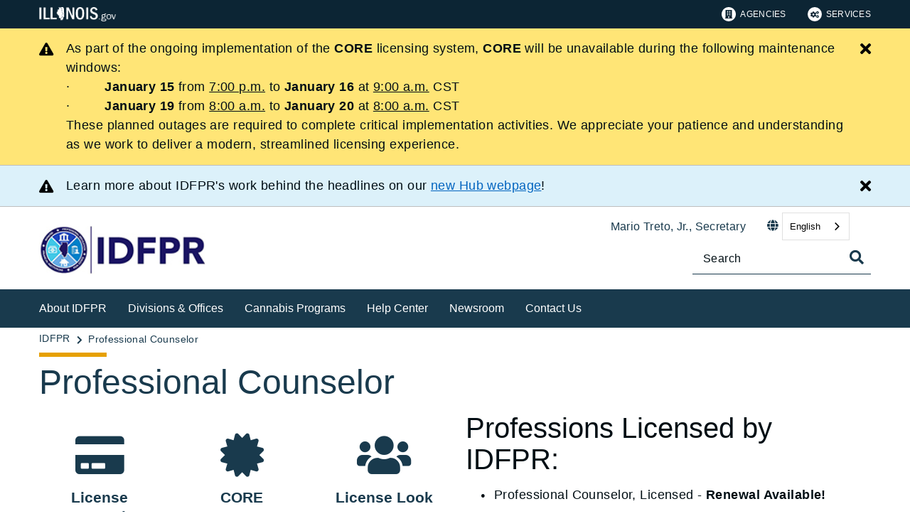

--- FILE ---
content_type: text/html;charset=utf-8
request_url: https://idfpr.illinois.gov/profs/profcounselor.html
body_size: 13393
content:

<!DOCTYPE HTML>
<html lang="en">
    <head>
   <meta charset="UTF-8"/>

<meta name="description" content="Renewal Available!"/>
<meta name="template" content="Full Width/ Open Page"/>
<meta name="viewport" content="width=device-width, initial-scale=1"/>
<meta http-equiv="Last-Modified" content="07-01-2026 02:21:08"/>

<meta http-equiv="X-UA-Compatible" content="ie=edge"/>

<!-- The Twitter meta tags-->
<meta name="twitter:card" content="summary"/>
<meta name="twitter:url" content="https://idfpr.illinois.gov/profs/profcounselor.html"/>
<meta name="twitter:title" content="Professional Counselor"/>
<meta name="twitter:description" content="Renewal Available!"/>
<!-- The Open Graph meta tags -->
<meta property="og:url" content="https://idfpr.illinois.gov/profs/profcounselor.html"/>
<meta property="og:type" content="agency-full-width-open-page"/>
<meta property="og:title" content="Professional Counselor"/>
<meta property="og:description" content="Renewal Available!"/>

<meta property="og:locale" content="en"/>

   <title>IDFPR | Professional Counselor</title>
   <link rel="canonical" href="https://idfpr.illinois.gov/profs/profcounselor.html"/>
   <!--Preconnect and DNS-Prefetch to improve page load time. -->
<link rel="preconnect" href="//dpm.demdex.net"/>
<link rel="preconnect" href="//fast.stateofil.demdex.net"/>
<link rel="preconnect" href="//stateofil.demdex.net"/>
<link rel="preconnect" href="//stateofil.tt.omtrdc.net"/>
<link rel="preconnect" href="//smetrics.il.gov.sc.omtrdc.net"/>
<link rel="preconnect" href="//metrics.il.gov.sc.omtrdc.net"/>
<!--/Preconnect and DNS-Prefetch-->
   

   
	<script>
	var mode =  true;
	var servername = "";
	const headers = {};
    var name = htmlDecode("null:IDFPR | Professional Counselor");
    var pageName = htmlDecode("IDFPR | Professional Counselor");
    var siteSection1 = htmlDecode("Illinois Department of Financial &amp; Professional Regulation");
    var siteSection2 = htmlDecode("Profs");
    var siteSection3 = htmlDecode("");
    var siteSection4 = htmlDecode("");
	window.adobeDataLayer = window.adobeDataLayer || [];
	xmlhttp = new XMLHttpRequest();
	xmlhttp.open("HEAD", document.URL, true);
	xmlhttp.onreadystatechange = function() {
		if (xmlhttp.readyState == 4) {
			xmlhttp.getAllResponseHeaders().trim().split(/[\r\n]+/).map(value => value.split(/: /)).forEach(keyValue => {
			headers[keyValue[0].trim()] = keyValue[1].trim();
			});
		if (headers.hasOwnProperty("x-dispatcher")) {
			servername=headers["x-dispatcher"];
			window.adobeDataLayer.push({
				"event": "Page Loaded",
				"xdm": {
					"web": {
						"webPageDetails": {
							"server": servername
                            }
                        }
                    }
                });
			}    
		}
	}    
	xmlhttp.send();
	window.adobeDataLayer.push({
		"event": "Page Loaded",
		"xdm": {
			"web": {
				"webPageDetails": {
					"siteSection": "idfpr", //home is for the root directory
					"language": "en",
					"name": name, //name is [directory level 1]:[page title]
					"pageType": "agency-full-width-open-page", //the template name or id
					"server": servername,
					"pageName": pageName,
					"ErrorPage": "", // incase of 404 error page only
					"publishDate": "01/07/2026",
					"originalPublishDate": "01/07/2026",
					"errorCode": "",
					"contentType":"general",
					"errorType": "",
				},
				"category": {
					"siteSection1": siteSection1,
					"siteSection2": siteSection2,
					"siteSection3": siteSection3,
					"siteSection4": siteSection4

				},
				"aem": {
					"environment": "prod",
					"authorVsPublish": "publish",
					"version": "6.5.21.0",
					"buildDate": "2025-10-22T17:56:48Z",
					"authorId": "anonymous",
					"previewMode": mode

				}
			}
		}
	});
	
	// Function to decode the encoded html String
	function htmlDecode(input) {
	    if (input) {
	        var doc = new DOMParser().parseFromString(input, "text/html");
	        return doc.documentElement.textContent;
	    } else {
	        return "";
	    }
	}

	</script>
   <script>
      //(function(g,b,d,f){(function(a,c,d){if(a){var e=b.createElement("style");e.id=c;e.innerHTML=d;a.appendChild(e)}})(b.getElementsByTagName("head")[0],"at-body-style",d);setTimeout(function(){var a=b.getElementsByTagName("head")[0];if(a){var c=b.getElementById("at-body-style");c&&a.removeChild(c)}},f)})(window,document,"body {opacity: 0 !important}",3E3);
   </script>

	
	   
	



	   


	   


	   


	   
	    <script src="//assets.adobedtm.com/c318d2739692/7710421a8ac1/launch-eae2ed0f1b30.min.js" async></script>
	   


   

    
    
<link rel="stylesheet" href="/etc.clientlibs/soi/components/content/v1/column-control/clientlibs.min.2ab879f828ba72e740aa98f5e369863a.css" type="text/css">
<link rel="stylesheet" href="/etc.clientlibs/soi/clientlibs/clientlib-base.min.c3650e3f6e621da09287c84cdbb73bc4.css" type="text/css">
<link rel="stylesheet" href="/etc.clientlibs/soi/clientlibs/clientlib-site.min.2451f6d09bef140b983959475731d579.css" type="text/css">



    
        
    
<link rel="stylesheet" href="/etc.clientlibs/soi/clientlibs/clientlib-theme-2.min.380d82b8631777dd2edfc2d4652781c2.css" type="text/css">



    
    
    <!--
    THIS IS WHERE CUSTOM CODE GOES, BASED ON AGENCY PATH
    -->
    <!-- custom stylesheet linked -->
    <!-- Custom Agency Path: This containing page to agency page to dam address-->
    
        <link rel="stylesheet" href="/content/dam/soi/en/web/idfpr/resources/css/custom.css" type="text/css"/>
    
    <!-- custom stylesheet included -->   


   
    
    

    

    
    
    

   
   <link rel="shortcut icon" href="/content/dam/soi/en/web/idfpr/images/favicon.ico"/>
</head>
    <body class="open-page page basicpage" id="open-page-9ffd747a45" data-cmp-data-layer-enabled>
        <script>
          window.adobeDataLayer = window.adobeDataLayer || [];
          adobeDataLayer.push({
              page: JSON.parse("{\x22open\u002Dpage\u002D9ffd747a45\x22:{\x22@type\x22:\x22soi\/components\/structure\/open\u002Dpage\x22,\x22repo:modifyDate\x22:\x222026\u002D01\u002D07T20:21:20Z\x22,\x22dc:title\x22:\x22IDFPR | Professional Counselor\x22,\x22dc:description\x22:\x22Renewal Available!\x22,\x22xdm:template\x22:\x22\/conf\/soi\/settings\/wcm\/templates\/agency\u002Dfull\u002Dwidth\u002Dopen\u002Dpage\x22,\x22xdm:language\x22:\x22en\x22,\x22xdm:tags\x22:[],\x22repo:path\x22:\x22\/content\/soi\/idfpr\/en\/profs\/profcounselor.html\x22}}"),
              event:'cmp:show',
              eventInfo: {
                  path: 'page.open\u002Dpage\u002D9ffd747a45'
              }
          });
        </script>
        
        
            

  <div class="cmp-page__skiptomaincontent">
 <a class="cmp-page__skiptomaincontent-link" href="#main">Skip to main content</a>
</div>

    




            



            <main class="soi-base">
   <div class="soi-container">
      <div class="template__placeholder template__placeholder--content">
         


<div class="aem-Grid aem-Grid--12 aem-Grid--default--12 ">
    
    <div class="experiencefragment container--full-width aem-GridColumn aem-GridColumn--default--12">
<div id="experiencefragment-9fe6bb2c04" class="cmp-experiencefragment cmp-experiencefragment--global-header">


    
   <div class="cmp-container " style="height: auto;">
      <div class="cmp-container__mobile " style="height: auto;">
         


<div class="aem-Grid aem-Grid--12 aem-Grid--default--12 ">
    
    <div class="global-header aem-GridColumn--default--none aem-GridColumn aem-GridColumn--default--12 aem-GridColumn--offset--default--0">
   <header class="global-header logo class" id="logo">
      <div class="cmp-global-header">
         <div class="cmp-global-header__container">
            <a href="https://www.illinois.gov" class="cmp-global-header__logo">
            <img src="/content/dam/soi/en/web/global/images/logos/header-logo.svg" alt="Illinois.gov"/>
            </a>
            <ul class="cmp-global-header__nav">
               
                  <li class="cmp-global-header__nav-item">
                     <a class="cmp-global-header__nav-item-link undefined" href="https://www.illinois.gov/search-results.html?contentType=agency" aria-label="Agencies" target="_blank">
                     <img src="/content/dam/soi/en/web/global/images/icons/agency-icon.svg" alt=""/>
                     Agencies</a>
                  </li>
               
                  <li class="cmp-global-header__nav-item">
                     <a class="cmp-global-header__nav-item-link undefined" href="https://www.illinois.gov/search-results.html?contentType=service" aria-label="Services" target="_blank">
                     <img src="/content/dam/soi/en/web/global/images/icons/service-icon.svg" alt=""/>
                     Services</a>
                  </li>
               
            </ul>
         </div>
      </div>
   </header>


    
</div>
<div class="container responsivegrid aem-GridColumn aem-GridColumn--default--12">

    
   <div class="cmp-container " style="height: auto;">
      <div class="cmp-container__mobile " style="height: auto;">
         


<div class="aem-Grid aem-Grid--12 aem-Grid--default--12 ">
    
    
    
</div>

      </div>
   </div>

    
</div>

    
</div>

      </div>
   </div>

    
</div>

    
</div>
<div class="experiencefragment container--full-width aem-GridColumn aem-GridColumn--default--12">
<div id="experiencefragment-cfc4f09471" class="cmp-experiencefragment cmp-experiencefragment--global-alert">


    
   <div class="cmp-container " style="height: auto;background-color: rgba(127,127,127,0);">
      <div class="cmp-container__mobile " style="height: auto;background-color: rgba(127,127,127,0);">
         


<div class="aem-Grid aem-Grid--12 aem-Grid--default--12 ">
    
    <div class="global-alert aem-GridColumn--default--hide aem-GridColumn aem-GridColumn--default--12 aem-GridColumn--offset--default--0">

    
</div>

    
</div>

      </div>
   </div>

    
</div>

    
</div>
<div class="agency-header aem-GridColumn aem-GridColumn--default--12">
    



<div class=" agency-header--navigation-white-text ">
   
      
         <div class="alert-bar alert-bar__primary" data-alert-id="alerts-4">
            <div class="cmp-alert-bar">
               <span class="cmp-alert-bar__icon"><em class="fas fa-exclamation-triangle"></em></span>
               <div class="cmp-alert-bar__text noindex robot-noindex" data-nosnippet><p>As part of the ongoing implementation of the <strong>CORE</strong> licensing system, <strong>CORE</strong> will be unavailable during the following maintenance windows:</p>
<p>·        <strong> January 15</strong> from <u>7:00 p.m.</u> to <strong>January 16</strong> at <u>9:00 a.m.</u> CST</p>
<p>·        <strong> January 19 </strong>from <u>8:00 a.m.</u> to <strong>January 20</strong> at <u>8:00 a.m.</u> CST</p>
<p>These planned outages are required to complete critical implementation activities. We appreciate your patience and understanding as we work to deliver a modern, streamlined licensing experience.</p>
</div>
               <button class="cmp-alert-bar__close-button" aria-label="Close Alert">
                  <em class="fas fa-times"><span class="sr-only">Close button</span></em>
               </button>
            </div>
         </div>
      
      
      
   
      
      
         <div class="alert-bar alert-bar__secondary" data-alert-id="alerts-5">
            <div class="cmp-alert-bar">
               <span class="cmp-alert-bar__icon"><em class="fas fa-exclamation-triangle"></em></span>
               <div class="cmp-alert-bar__text noindex robot-noindex" data-nosnippet><p>Learn more about IDFPR's work behind the headlines on our <a title="IDFPR The Hub Link" href="/thehub.html">new Hub webpage</a>!</p>
</div>
               <button class="cmp-alert-bar__close-button" aria-label="Close Alert">
                  <em class="fas fa-times"><span class="sr-only">Close button</span></em>
               </button>
            </div>
         </div>
      
      
   
   <!-- Set background color from color picker -->
   <div class="cmp-agency-header" style="background-color: #ffffff;" data-disable-sticky="false">
      <div class="container container--padding-left-right responsivegrid aem-GridColumn  aem-GridColumn--default--12 ">
         <div class="cmp-container">
            <div class="cmp-container__mobile">
               <div class="aem-Grid aem-Grid--12 aem-Grid--default--12 ">
                  <div class="cmp-agency-header__header">
                     <div class="cmp-agency-header__wrapper">
                        
                        <a href="/" class="cmp-agency-header__logo-link"> <img src="/content/dam/soi/en/web/idfpr/images/idfpr2021.jpg" alt="Illinois Department of Financial and Professional Regulation" class="cmp-agency-header__logo"/>
                        </a>
                        
                        <div class="cmp-agency-header__links-search">
                           <div class="cmp-agency-header__links-desktop">
                              
                                 <a class="cmp-agency-header__links-desktop__item cmp-agency-header__links-desktop__item--link">Mario Treto, Jr., Secretary</a>
                              
                              <div class="cmp-agency-header__links-desktop__item">
                                 
                                 <div class="translate weglot" weglot-api-key="wg_c13e5c5b31ef75c68d1341ec52cfe45d3">                   
                                       <em class="fas fa-globe"></em>
                                       <div id="weglot-desktop">
                                       </div>                  
                                 </div>
                                 
                              </div>
                              <div class="cmp-agency-header__links-desktop__item">
                                 <div class="social-media-icons social-media-icons--dark">
                                    <div class="cmp-social-media-icons">
                                        
                                    </div>
                                 </div>
                              </div>
                           </div>
                           <div class="cmp-agency-header__search">
                              <div>
     <div class="search-input-row">
        <div class="search-input ">
            <div class="cmp-search-input" data-ajax-url="https://doit-web-content-management.ent.us-east4.gcp.elastic-cloud.com/api/as/v1/engines/{index}/query_suggestion" data-search-page="https://idfpr.illinois.gov/search.html" data-agency="idfpr" data-engine-key="search-6vsm2asko372xhcp4ttjjm1e" data-suggestions-limit="4" data-engine-key-crawler="search-6vsm2asko372xhcp4ttjjm1e" data-page-type="idfpr" data-searchbar-filters="title" data-engines="[{&#34;name&#34;:&#34;idfpr-main&#34;,&#34;label&#34;:&#34;This Site&#34;,&#34;isDefault&#34;:&#34;true&#34;},{&#34;name&#34;:&#34;soi-allproperties&#34;,&#34;label&#34;:&#34;All Illinois.gov sites&#34;,&#34;isDefault&#34;:&#34;false&#34;}]">
                <input type="text" placeholder="Search" aria-label="Search" class="cmp-search-input__search-input"/>
                <a href="#" class="cmp-search-input__search-icon" aria-label="Toggle Search">
                    <i class="fas fa-search cmp-search-input__search-icon__search" aria-hidden="true"></i>
                    <i class="fas fa-times cmp-search-input__search-icon__close" aria-hidden="true"></i>
                </a>
                <div class="cmp-search-input__suggestion" data-template-id="search-input-suggestion-1"></div>
            </div>
            <script id="search-input-suggestion-1" type="text/x-handlebars-template">
                {{#if values.length}}
                <ul class="cmp-search-input__dropdown">
                    {{#each values}}
                        {{#ifLess @index ../limit}}
                            <li class="cmp-search-input__dropdown-item">
                                <a href="{{../../searchPage}}?q={{convertAnd ../this.suggestion}}" class="cmp-search-input__dropdown-item-link">{{../this.suggestion}}</a>
                            </li>
                        {{/ifLess}}
                    {{/each}}
                </ul>
                {{/if}}
            </script>
        </div>
        <div class="cmp-options-wrap" data-template-id="option-template-id"></div>
        <script id="option-template-id" type="text/x-handlebars-template">
            {{#if options.length}}
            <div class="options">
                <fieldset class="cmp-form-options cmp-form-options--drop-down">
                    <label class="cmp-form-options__label" for="searchInSelect">Search In</label>
                    <select class="cmp-form-options__field cmp-form-options__field--drop-down" name="searchIn" id="searchInSelect" aria-label="Search In">
                        {{#each options}}
                            <option value="{{this.name}}" {{#ifEquals this.isDefault 'true' }} selected aria-selected="true" {{else}} aria-selected="false" {{/ifEquals}}>{{this.label}}</option>
                        {{/each}}
                    </select>
                </fieldset>
            </div>
            {{/if}}
        </script>
    </div>


    
</div>
                           </div>
                        </div>
                        <div class="cmp-agency-header__mobile-icons">
                           <a href="#" aria-label="Agency header search" class="cmp-agency-header__mobile-search">
                              <em class="fas fa-search" aria-hidden="true"></em>
                           </a>
                           <button class="cmp-agency-header__mobile-nav" aria-label="Expand site navigation">
                            <em class="fas fa-bars cmp-agency-header__mobile-nav__nav" aria-hidden="true"></em>
                            <em class="fas fa-times cmp-agency-header__mobile-nav__close" aria-hidden="true"></em>
                           </button>
                        </div>
                     </div>
                  </div>
               </div>
            </div>
         </div>
      </div>
      <div class="header-navigation " style="background-color: #193a4d;">
         <div class="container container--header-navigation responsivegrid aem-GridColumn  aem-GridColumn--default--12 " style="border-top: 1px solid #FFFFFF">
            <div class="cmp-container">
               <div class="cmp-container__mobile">
                  <div class="aem-Grid aem-Grid--12 aem-Grid--default--12 ">
                     <nav class="cmp-header-navigation" itemtype="http://schema.org/SiteNavigationElement">
                        <ul class="cmp-header-navigation__group cmp-header-navigation__group--main">
                           
                              <li class="cmp-header-navigation__item cmp-header-navigation__item--expand-on-hover cmp-header-navigation__dropdown cmp-header-navigation__item--level-0">
                                 <span class="cmp-header-navigation__dropdown-wrapper">
                                    <a class="cmp-header-navigation__item-link cmp-header-navigation__dropdown-text" aria-label="About IDFPR">About IDFPR</a>
                                    <button class="cmp-header-navigation__dropdown-arrow" aria-label="About IDFPR" aria-expanded="false"></button>
                                 </span>
                                 <ul class="cmp-header-navigation__group cmp-header-navigation__subnav">
                                    
                                       <li class="cmp-header-navigation__item cmp-header-navigation__item--level-1">
                                          <a class="cmp-header-navigation__item-link" href="/secretary.html" aria-label="Welcome From the Secretary">Welcome From the Secretary</a>
                                       </li>
                                    
                                       <li class="cmp-header-navigation__item cmp-header-navigation__item--level-1">
                                          <a class="cmp-header-navigation__item-link" href="/idfprmission.html" aria-label="Our Mission">Our Mission</a>
                                       </li>
                                    
                                       <li class="cmp-header-navigation__item cmp-header-navigation__item--level-1">
                                          <a class="cmp-header-navigation__item-link" href="/history.html" aria-label="History">History</a>
                                       </li>
                                    
                                       <li class="cmp-header-navigation__item cmp-header-navigation__item--level-1">
                                          <a class="cmp-header-navigation__item-link" href="/leadership.html" aria-label="Leadership">Leadership</a>
                                       </li>
                                    
                                       <li class="cmp-header-navigation__item cmp-header-navigation__item--level-1">
                                          <a class="cmp-header-navigation__item-link" href="/profs/proflist.html" aria-label="Regulated Professions &amp; Industries">Regulated Professions &amp; Industries</a>
                                       </li>
                                    
                                       <li class="cmp-header-navigation__item cmp-header-navigation__item--level-1">
                                          <a class="cmp-header-navigation__item-link" href="/dpr/professional-licensing-illinois.html" aria-label="Professional Licensing in Illinois">Professional Licensing in Illinois</a>
                                       </li>
                                    
                                       <li class="cmp-header-navigation__item cmp-header-navigation__item--level-1">
                                          <a class="cmp-header-navigation__item-link" href="/consumers/consumers.html" aria-label="Consumer Portal">Consumer Portal</a>
                                       </li>
                                    
                                       <li class="cmp-header-navigation__item cmp-header-navigation__item--level-1">
                                          <a class="cmp-header-navigation__item-link" href="/about/brochures.html" aria-label="Reports &amp; Publications">Reports &amp; Publications</a>
                                       </li>
                                    
                                       <li class="cmp-header-navigation__item cmp-header-navigation__item--level-1">
                                          <a class="cmp-header-navigation__item-link" href="/about/las.html" aria-label="Language Assistance Services">Language Assistance Services</a>
                                       </li>
                                    
                                       <li class="cmp-header-navigation__item cmp-header-navigation__item--level-1">
                                          <a class="cmp-header-navigation__item-link" href="/about/faq.html" aria-label="Department FAQs">Department FAQs</a>
                                       </li>
                                    
                                       <li class="cmp-header-navigation__item cmp-header-navigation__item--level-1">
                                          <a class="cmp-header-navigation__item-link" href="/about/actsnrules.html" aria-label="Acts &amp; Rules">Acts &amp; Rules</a>
                                       </li>
                                    
                                       <li class="cmp-header-navigation__item cmp-header-navigation__item--level-1">
                                          <a class="cmp-header-navigation__item-link" href="/about/boardscommittees.html" aria-label="Boards &amp; Committees">Boards &amp; Committees</a>
                                       </li>
                                    
                                       <li class="cmp-header-navigation__item cmp-header-navigation__item--level-1">
                                          <a class="cmp-header-navigation__item-link" href="/news/latestnews.html" aria-label="Latest News">Latest News</a>
                                       </li>
                                    
                                 </ul>
                              </li>
                           
                              <li class="cmp-header-navigation__item cmp-header-navigation__item--expand-on-hover cmp-header-navigation__dropdown cmp-header-navigation__item--level-0">
                                 <span class="cmp-header-navigation__dropdown-wrapper">
                                    <a class="cmp-header-navigation__item-link cmp-header-navigation__dropdown-text" aria-label="Divisions &amp; Offices">Divisions &amp; Offices</a>
                                    <button class="cmp-header-navigation__dropdown-arrow" aria-label="Divisions &amp; Offices" aria-expanded="false"></button>
                                 </span>
                                 <ul class="cmp-header-navigation__group cmp-header-navigation__subnav">
                                    
                                       <li class="cmp-header-navigation__item cmp-header-navigation__item--level-1">
                                          <a class="cmp-header-navigation__item-link" href="/banking.html" aria-label="Banking">Banking</a>
                                       </li>
                                    
                                       <li class="cmp-header-navigation__item cmp-header-navigation__item--level-1">
                                          <a class="cmp-header-navigation__item-link" href="/dfi.html" aria-label="Financial Institutions">Financial Institutions</a>
                                       </li>
                                    
                                       <li class="cmp-header-navigation__item cmp-header-navigation__item--level-1">
                                          <a class="cmp-header-navigation__item-link" href="/dpr.html" aria-label="Professional Regulation">Professional Regulation</a>
                                       </li>
                                    
                                       <li class="cmp-header-navigation__item cmp-header-navigation__item--level-1">
                                          <a class="cmp-header-navigation__item-link" href="/dre.html" aria-label="Real Estate">Real Estate</a>
                                       </li>
                                    
                                       <li class="cmp-header-navigation__item cmp-header-navigation__item--level-1">
                                          <a class="cmp-header-navigation__item-link" href="/about/innovation.html" aria-label="Office of Innovation">Office of Innovation</a>
                                       </li>
                                    
                                       <li class="cmp-header-navigation__item cmp-header-navigation__item--level-1">
                                          <a class="cmp-header-navigation__item-link" href="https://cannabis.illinois.gov/" aria-label="Cannabis Regulation Oversight Office" target="blank">Cannabis Regulation Oversight Office</a>
                                       </li>
                                    
                                 </ul>
                              </li>
                           
                              <li class="cmp-header-navigation__item cmp-header-navigation__item--expand-on-hover cmp-header-navigation__dropdown cmp-header-navigation__item--level-0">
                                 <span class="cmp-header-navigation__dropdown-wrapper">
                                    <a class="cmp-header-navigation__item-link cmp-header-navigation__dropdown-text" aria-label="Cannabis Programs">Cannabis Programs</a>
                                    <button class="cmp-header-navigation__dropdown-arrow" aria-label="Cannabis Programs" aria-expanded="false"></button>
                                 </span>
                                 <ul class="cmp-header-navigation__group cmp-header-navigation__subnav">
                                    
                                       <li class="cmp-header-navigation__item cmp-header-navigation__item--level-1">
                                          <a class="cmp-header-navigation__item-link" href="/profs/adultusecan.html" aria-label="Adult Use Cannabis Program">Adult Use Cannabis Program</a>
                                       </li>
                                    
                                       <li class="cmp-header-navigation__item cmp-header-navigation__item--level-1">
                                          <a class="cmp-header-navigation__item-link" href="/profs/medcan.html" aria-label="Medical Cannabis Patient Program">Medical Cannabis Patient Program</a>
                                       </li>
                                    
                                       <li class="cmp-header-navigation__item cmp-header-navigation__item--level-1">
                                          <a class="cmp-header-navigation__item-link" href="https://cannabis.illinois.gov/" aria-label="Cannabis Regulation Oversight Office" target="blank">Cannabis Regulation Oversight Office</a>
                                       </li>
                                    
                                 </ul>
                              </li>
                           
                              <li class="cmp-header-navigation__item cmp-header-navigation__item--expand-on-hover cmp-header-navigation__dropdown cmp-header-navigation__item--level-0">
                                 <span class="cmp-header-navigation__dropdown-wrapper">
                                    <a class="cmp-header-navigation__item-link cmp-header-navigation__dropdown-text" aria-label="Help Center">Help Center</a>
                                    <button class="cmp-header-navigation__dropdown-arrow" aria-label="Help Center" aria-expanded="false"></button>
                                 </span>
                                 <ul class="cmp-header-navigation__group cmp-header-navigation__subnav">
                                    
                                       <li class="cmp-header-navigation__item cmp-header-navigation__item--level-1">
                                          <a class="cmp-header-navigation__item-link" href="/newapplications.html" aria-label="Apply for a License">Apply for a License</a>
                                       </li>
                                    
                                       <li class="cmp-header-navigation__item cmp-header-navigation__item--level-1">
                                          <a class="cmp-header-navigation__item-link" href="/renewals/defaultssl.html" aria-label="Renew My License">Renew My License</a>
                                       </li>
                                    
                                       <li class="cmp-header-navigation__item cmp-header-navigation__item--level-1">
                                          <a class="cmp-header-navigation__item-link" href="/checklicense.html" aria-label="Check a License">Check a License</a>
                                       </li>
                                    
                                       <li class="cmp-header-navigation__item cmp-header-navigation__item--level-1">
                                          <a class="cmp-header-navigation__item-link" href="/fpr-applications/getmylicense/select.html" aria-label="Print My License">Print My License</a>
                                       </li>
                                    
                                       <li class="cmp-header-navigation__item cmp-header-navigation__item--level-1">
                                          <a class="cmp-header-navigation__item-link" href="/dpr/active-license-report.html" aria-label="Active License Report" target="blank">Active License Report</a>
                                       </li>
                                    
                                       <li class="cmp-header-navigation__item cmp-header-navigation__item--level-1">
                                          <a class="cmp-header-navigation__item-link" href="/onlineresources.html" aria-label="Online Resources">Online Resources</a>
                                       </li>
                                    
                                       <li class="cmp-header-navigation__item cmp-header-navigation__item--level-1">
                                          <a class="cmp-header-navigation__item-link" href="/covid-19.html" aria-label="COVID-19 Information">COVID-19 Information</a>
                                       </li>
                                    
                                       <li class="cmp-header-navigation__item cmp-header-navigation__item--level-1">
                                          <a class="cmp-header-navigation__item-link" href="/admin/complaints.html" aria-label="File a Complaint">File a Complaint</a>
                                       </li>
                                    
                                       <li class="cmp-header-navigation__item cmp-header-navigation__item--level-1">
                                          <a class="cmp-header-navigation__item-link" href="/news/disciplines/discreportsdefault.html" aria-label="Review Enforcement Actions">Review Enforcement Actions</a>
                                       </li>
                                    
                                       <li class="cmp-header-navigation__item cmp-header-navigation__item--level-1">
                                          <a class="cmp-header-navigation__item-link" href="/idfprfoia.html" aria-label="Submit a Freedom of Information Act (FOIA) Request ">Submit a Freedom of Information Act (FOIA) Request </a>
                                       </li>
                                    
                                       <li class="cmp-header-navigation__item cmp-header-navigation__item--level-1">
                                          <a class="cmp-header-navigation__item-link" href="/military.html" aria-label="Licensing Assistance for Military Members">Licensing Assistance for Military Members</a>
                                       </li>
                                    
                                       <li class="cmp-header-navigation__item cmp-header-navigation__item--level-1">
                                          <a class="cmp-header-navigation__item-link" href="/voter-reg.html" aria-label="Voter Registration">Voter Registration</a>
                                       </li>
                                    
                                       <li class="cmp-header-navigation__item cmp-header-navigation__item--level-1">
                                          <a class="cmp-header-navigation__item-link" href="https://illinois.jobs2web.com/search/?searchby=location&createNewAlert=false&q=&optionsFacetsDD_customfield3=Department+of+Financial+and+Professional+Regulatio&optionsFacetsDD_department=&locationsearch=&geolocation=" aria-label="See IDFPR Job Openings" target="blank">See IDFPR Job Openings</a>
                                       </li>
                                    
                                 </ul>
                              </li>
                           
                              <li class="cmp-header-navigation__item cmp-header-navigation__item--expand-on-hover cmp-header-navigation__dropdown cmp-header-navigation__item--level-0">
                                 <span class="cmp-header-navigation__dropdown-wrapper">
                                    <a class="cmp-header-navigation__item-link cmp-header-navigation__dropdown-text" aria-label="Newsroom">Newsroom</a>
                                    <button class="cmp-header-navigation__dropdown-arrow" aria-label="Newsroom" aria-expanded="false"></button>
                                 </span>
                                 <ul class="cmp-header-navigation__group cmp-header-navigation__subnav">
                                    
                                       <li class="cmp-header-navigation__item cmp-header-navigation__item--level-1">
                                          <a class="cmp-header-navigation__item-link" href="/thehub.html" aria-label="The Hub">The Hub</a>
                                       </li>
                                    
                                       <li class="cmp-header-navigation__item cmp-header-navigation__item--level-1">
                                          <a class="cmp-header-navigation__item-link" href="/news/newsroom.html" aria-label="News Releases">News Releases</a>
                                       </li>
                                    
                                       <li class="cmp-header-navigation__item cmp-header-navigation__item--level-1">
                                          <a class="cmp-header-navigation__item-link" href="/media/media-kit.html" aria-label="Media Kit">Media Kit</a>
                                       </li>
                                    
                                       <li class="cmp-header-navigation__item cmp-header-navigation__item--level-1">
                                          <a class="cmp-header-navigation__item-link" href="/realdentist.html" aria-label="&#34;Fake Dentist, Real Risk&#34; Campaign">&#34;Fake Dentist, Real Risk&#34; Campaign</a>
                                       </li>
                                    
                                 </ul>
                              </li>
                           
                              <li class="cmp-header-navigation__item cmp-header-navigation__item--expand-on-hover cmp-header-navigation__dropdown cmp-header-navigation__item--level-0">
                                 <span class="cmp-header-navigation__dropdown-wrapper">
                                    <a class="cmp-header-navigation__item-link cmp-header-navigation__dropdown-text" href="/contact/idfprcontact.html" aria-label="Contact Us">Contact Us</a>
                                    <button class="cmp-header-navigation__dropdown-arrow" aria-label="Contact Us" aria-expanded="false"></button>
                                 </span>
                                 
                              </li>
                           
                        </ul>
                        <div class="cmp-header-navigation__group cmp-header-navigation__item cmp-header-navigation__group--desktop-only">
                           <div class="cmp-header-navigation__dropdown cmp-header-navigation__more-dropdown">
                              <span class="cmp-header-navigation__dropdown-wrapper">
                                 <button class="cmp-header-navigation__item-link cmp-header-navigation__more-dropdown-text cmp-header-navigation__dropdown-text">
                                    More
                                    <span class="cmp-header-navigation__dropdown-arrow" aria-expanded="false" aria-label="More"></span>
                                 </button>
                              </span>
                              <ul class="cmp-header-navigation__group cmp-header-navigation__subnav">
                              </ul>
                           </div>
                        </div>
                        <ul class="cmp-header-navigation__group cmp-header-navigation__group--mobile-only">
                           
                              <li class="cmp-header-navigation__item">
                                 <a class="cmp-header-navigation__item-link">Mario Treto, Jr., Secretary</a>
                              </li>
                           
                           <li class="cmp-header-navigation__item cmp-header-navigation__translate">
                              <div class="cmp-header-navigation__item-link">
                                 
                                 <div class="translate weglot" weglot-api-key="wg_c13e5c5b31ef75c68d1341ec52cfe45d3">
                                       <em class="fas fa-globe"></em>
                                       <div id="weglot-mobile">
                                       </div>
                                 </div>
                                 
                              </div>
                           </li>
                           
                        </ul>
                     </nav>
                  </div>
               </div>
            </div>
         </div>
      </div>
   </div>
</div>
<script defer type="text/javascript" src="https://cdn.weglot.us/weglot.min.js"></script></div>
<div class="container responsivegrid aem-GridColumn aem-GridColumn--default--12">

    
   <div class="cmp-container " style="height: auto;">
      <div class="cmp-container__mobile " style="height: auto;">
         


<div class="aem-Grid aem-Grid--12 aem-Grid--default--12 ">
    
    <div class="breadcrumb aem-GridColumn aem-GridColumn--default--12"><div>
   <nav class="container--full-width cmp-breadcrumb " aria-label="Breadcrumb" data-cmp-data-layer="{&#34;breadcrumb-eac86f47ee&#34;:{&#34;@type&#34;:&#34;soi/components/navigation/v1/breadcrumb&#34;}}">
      <ol class="cmp-breadcrumb__list" itemscope itemtype="http://schema.org/BreadcrumbList">
         <li class="cmp-breadcrumb__item" itemprop="itemListElement" itemscope itemtype="http://schema.org/ListItem">
            <a href="/" class="cmp-breadcrumb__item-link" itemprop="item" data-cmp-clickable aria-label="IDFPR">
            <span itemprop="name">IDFPR</span>
            </a>
            <meta itemprop="position" content="1"/>
         </li>
      
         <li class="cmp-breadcrumb__item cmp-breadcrumb__item--active" itemprop="itemListElement" itemscope itemtype="http://schema.org/ListItem">
            <a href="/profs/profcounselor.html" class="cmp-breadcrumb__item-link" itemprop="item" data-cmp-clickable aria-label="Professional Counselor" aria-current="page">
            <span itemprop="name">Professional Counselor</span>
            </a>
            <meta itemprop="position" content="2"/>
         </li>
      </ol>
   </nav>
</div>

    
</div>
<div class="container responsivegrid container--max-width aem-GridColumn aem-GridColumn--default--12">

    
   <div class="cmp-container " style="height: auto;">
      <div class="cmp-container__mobile " style="height: auto;">
         


<div class="aem-Grid aem-Grid--12 aem-Grid--default--12 aem-Grid--phone--12 ">
    
    <div class="title aem-GridColumn aem-GridColumn--default--12">
<div data-cmp-data-layer="{&#34;title-aa286b12b2&#34;:{&#34;@type&#34;:&#34;soi/components/content/v1/title&#34;,&#34;dc:title&#34;:&#34;Professional Counselor&#34;}}" id="title-aa286b12b2" class="cmp-title ">
    <h1 class="cmp-title__text"> Professional Counselor</h1>
</div>

    

</div>
<div class="container responsivegrid aem-GridColumn--default--none aem-GridColumn--phone--none aem-GridColumn--phone--12 aem-GridColumn aem-GridColumn--default--6 aem-GridColumn--offset--phone--0 aem-GridColumn--offset--default--0">

    
   <div class="cmp-container " style="height: auto;">
      <div class="cmp-container__mobile " style="height: auto;">
         


<div class="aem-Grid aem-Grid--6 aem-Grid--default--6 aem-Grid--phone--12 ">
    
    <div class="container responsivegrid aem-GridColumn--default--none aem-GridColumn--phone--none aem-GridColumn--phone--12 aem-GridColumn aem-GridColumn--offset--phone--0 aem-GridColumn--offset--default--0 aem-GridColumn--default--2">

    
   <div class="cmp-container " style="height: auto;">
      <div class="cmp-container__mobile " style="height: auto;">
         


<div class="aem-Grid aem-Grid--2 aem-Grid--default--2 aem-Grid--phone--12 ">
    
    <div class="icon-card aem-GridColumn--phone--12 aem-GridColumn aem-GridColumn--default--2">
   
   
      <a class="cmp-icon-card " href="https://online-dfpr.micropact.com/" style="background: ;">
         
   <span class="cmp-icon-card__font-icon"><i class="fas fa-credit-card"></i></span>
   <div class="cmp-icon-card__body">
      <div class="cmp-icon-card__text">
         <div class="cmp-icon-card__title">License Renewals</div>
         
      </div>
      
   </div>

      </a>
   
</div>

    
</div>

      </div>
   </div>

    
</div>
<div class="container responsivegrid aem-GridColumn--default--none aem-GridColumn--phone--none aem-GridColumn--phone--12 aem-GridColumn aem-GridColumn--offset--phone--0 aem-GridColumn--offset--default--0 aem-GridColumn--default--2">

    
   <div class="cmp-container " style="height: auto;">
      <div class="cmp-container__mobile " style="height: auto;">
         


<div class="aem-Grid aem-Grid--2 aem-Grid--default--2 aem-Grid--phone--12 ">
    
    <div class="icon-card aem-GridColumn--phone--12 aem-GridColumn aem-GridColumn--default--2">
   
   
      <a class="cmp-icon-card " href="https://ildfprprod.state-reg-central.tylerapp.com/portal/public" style="background: ;">
         
   <span class="cmp-icon-card__font-icon"><i class="fas fa-certificate"></i></span>
   <div class="cmp-icon-card__body">
      <div class="cmp-icon-card__text">
         <div class="cmp-icon-card__title">CORE</div>
         
      </div>
      
   </div>

      </a>
   
</div>

    
</div>

      </div>
   </div>

    
</div>
<div class="container responsivegrid aem-GridColumn--default--none aem-GridColumn--phone--none aem-GridColumn--phone--12 aem-GridColumn aem-GridColumn--offset--phone--0 aem-GridColumn--offset--default--0 aem-GridColumn--default--2">

    
   <div class="cmp-container " style="height: auto;">
      <div class="cmp-container__mobile " style="height: auto;">
         


<div class="aem-Grid aem-Grid--2 aem-Grid--default--2 aem-Grid--phone--12 ">
    
    <div class="icon-card aem-GridColumn--phone--12 aem-GridColumn aem-GridColumn--default--2">
   
   
      <a class="cmp-icon-card " href="https://online-dfpr.micropact.com/lookup/licenselookup.aspx" style="background: ;">
         
   <span class="cmp-icon-card__font-icon"><i class="fas fa-users"></i></span>
   <div class="cmp-icon-card__body">
      <div class="cmp-icon-card__text">
         <div class="cmp-icon-card__title">License Look Up</div>
         
      </div>
      
   </div>

      </a>
   
</div>

    
</div>

      </div>
   </div>

    
</div>
<div class="container responsivegrid aem-GridColumn--default--none aem-GridColumn--phone--none aem-GridColumn--phone--12 aem-GridColumn aem-GridColumn--offset--phone--0 aem-GridColumn--offset--default--0 aem-GridColumn--default--2">

    
   <div class="cmp-container " style="height: auto;">
      <div class="cmp-container__mobile " style="height: auto;">
         


<div class="aem-Grid aem-Grid--2 aem-Grid--default--2 aem-Grid--phone--12 ">
    
    <div class="container responsivegrid aem-GridColumn--default--none aem-GridColumn--phone--none aem-GridColumn--phone--12 aem-GridColumn aem-GridColumn--offset--phone--0 aem-GridColumn--offset--default--0 aem-GridColumn--default--2">

    
   <div class="cmp-container " style="height: auto;">
      <div class="cmp-container__mobile " style="height: auto;">
         


<div class="aem-Grid aem-Grid--2 aem-Grid--default--2 aem-Grid--phone--12 ">
    
    <div class="icon-card aem-GridColumn--phone--12 aem-GridColumn aem-GridColumn--default--2">
   
   
      <a class="cmp-icon-card " href="#lm" style="background: ;">
         
   <span class="cmp-icon-card__font-icon"><i class="fas fa-address-card"></i></span>
   <div class="cmp-icon-card__body">
      <div class="cmp-icon-card__text">
         <div class="cmp-icon-card__title">License Maintenance</div>
         
      </div>
      
   </div>

      </a>
   
</div>

    
</div>

      </div>
   </div>

    
</div>

    
</div>

      </div>
   </div>

    
</div>
<div class="container responsivegrid aem-GridColumn--default--none aem-GridColumn--phone--none aem-GridColumn--phone--12 aem-GridColumn aem-GridColumn--offset--phone--0 aem-GridColumn--offset--default--0 aem-GridColumn--default--2">

    
   <div class="cmp-container " style="height: auto;">
      <div class="cmp-container__mobile " style="height: auto;">
         


<div class="aem-Grid aem-Grid--2 aem-Grid--default--2 aem-Grid--phone--12 ">
    
    <div class="icon-card aem-GridColumn--phone--12 aem-GridColumn aem-GridColumn--default--2">
   
   
      <a class="cmp-icon-card " href="https://idfpr.illinois.gov/admin/complaints.html" style="background: ;">
         
   <span class="cmp-icon-card__font-icon"><i class="fas fa-comments"></i></span>
   <div class="cmp-icon-card__body">
      <div class="cmp-icon-card__text">
         <div class="cmp-icon-card__title">File a Complaint</div>
         
      </div>
      
   </div>

      </a>
   
</div>

    
</div>

      </div>
   </div>

    
</div>

    
</div>

      </div>
   </div>

    
</div>
<div class="container responsivegrid aem-GridColumn--default--none aem-GridColumn--phone--none aem-GridColumn--phone--12 aem-GridColumn aem-GridColumn--default--6 aem-GridColumn--offset--phone--0 aem-GridColumn--offset--default--0">

    
   <div class="cmp-container " style="height: auto;">
      <div class="cmp-container__mobile " style="height: auto;">
         


<div class="aem-Grid aem-Grid--6 aem-Grid--default--6 aem-Grid--phone--12 ">
    
    <div class="title aem-GridColumn--phone--12 aem-GridColumn aem-GridColumn--default--6">
<div data-cmp-data-layer="{&#34;title-0205d6d2ab&#34;:{&#34;@type&#34;:&#34;soi/components/content/v1/title&#34;,&#34;repo:modifyDate&#34;:&#34;2026-01-07T20:21:08Z&#34;,&#34;dc:title&#34;:&#34;Professions Licensed by IDFPR:&#34;}}" id="title-0205d6d2ab" class="cmp-title ">
    <h2 class="cmp-title__text"> Professions Licensed by IDFPR:</h2>
</div>

    

</div>
<div class="text aem-GridColumn--phone--12 aem-GridColumn aem-GridColumn--default--6"><div id="text-faf4ff8fe6" class="cmp-text ">
    <ul>
<li>Professional Counselor, Licensed - <strong>Renewal Available!</strong></li>
<li>Clinical Professional Counselor, Licensed - <strong>Renewal Available!</strong></li>
<li>Professional Counselor &amp; Clinical Professional CE Sponsor - <strong>Renewal Available!</strong></li>
</ul>

</div>

    

</div>
<div class="text aem-GridColumn--phone--12 aem-GridColumn aem-GridColumn--default--6"><div id="text-97766847a5" class="cmp-text ">
    <p><strong><span class="text-highlight"><span class="text-medium">NOTICE: IDFPR Introduces New Online Licensing System!</span></span></strong></p>

</div>

    

</div>
<div class="text aem-GridColumn--phone--12 aem-GridColumn aem-GridColumn--default--6"><div id="text-2b8630d1c1" class="cmp-text ">
    <p style="text-align: left;">On October 30, 2024, IDFPR launched <strong>CORE</strong>, a new online system for professionals to apply for licensure in Illinois.</p>
<p style="text-align: left;"><strong><span class="text-medium"><u>New applications</u></span></strong> for Professional Counselor Continuing Education Sponsor are now available in <strong>CORE</strong>.</p>
<p style="text-align: left;">Access <strong>CORE</strong> and learn more about the new system by going <a href="https://idfpr.illinois.gov/core.html">here</a>.</p>

</div>

    

</div>

    
</div>

      </div>
   </div>

    
</div>
<div class="separator separator--dark aem-GridColumn aem-GridColumn--default--12">
<div id="separator-9b03b8b47c" class="cmp-separator">
    <hr class="cmp-separator__horizontal-rule" aria-hidden="true"/>
</div></div>
<div class="title aem-GridColumn aem-GridColumn--default--12">
<div data-cmp-data-layer="{&#34;title-df14d1ce4b&#34;:{&#34;@type&#34;:&#34;soi/components/content/v1/title&#34;,&#34;dc:title&#34;:&#34;License Information&#34;}}" id="title-df14d1ce4b" class="cmp-title ">
    <h2 class="cmp-title__text"> License Information</h2>
</div>

    

</div>
<div class="title aem-GridColumn aem-GridColumn--default--12">
<div data-cmp-data-layer="{&#34;title-f4e60e28da&#34;:{&#34;@type&#34;:&#34;soi/components/content/v1/title&#34;,&#34;repo:modifyDate&#34;:&#34;2023-03-30T17:51:33Z&#34;,&#34;dc:title&#34;:&#34;Online Renewal &amp; Instructions&#34;}}" id="title-f4e60e28da" class="cmp-title ">
    <h3 class="cmp-title__text"> Online Renewal &amp; Instructions</h3>
</div>

    

</div>
<div class="text aem-GridColumn aem-GridColumn--default--12"><div id="text-fa3f92b4f7" class="cmp-text ">
    <ul>
<li><a title="General License Instructions PDF" target="_blank"></a><a href="/ori.html">Online Renewal Instructions</a></li>
<li><a href="https://online-dfpr.micropact.com/" title="Click Here to Start Your Online Renewal!" target="_blank"><strong class="fontGREEN">Click Here to Start Your Online Renewal!</strong></a><br />
Please allow 2-4 business days for your license to post in our systems and your license status to update.</li>
<li><strong><span class="text-highlight">NOTE:</span></strong> If an applicant misses the renewal window and the online portal does not allow you to renew after it concludes, you must reinstate their license by <a href="https://idfpr.illinois.gov/dpr/reactivate-your-license.html">requesting a Reinstatement application from IDFPR</a>.</li>
</ul>

</div>

    

</div>
<div class="title aem-GridColumn aem-GridColumn--default--12">
<div data-cmp-data-layer="{&#34;title-9804999437&#34;:{&#34;@type&#34;:&#34;soi/components/content/v1/title&#34;,&#34;repo:modifyDate&#34;:&#34;2024-04-01T20:20:22Z&#34;,&#34;dc:title&#34;:&#34;Notices&#34;}}" id="title-9804999437" class="cmp-title ">
    <h3 class="cmp-title__text"> Notices</h3>
</div>

    

</div>
<div class="text aem-GridColumn aem-GridColumn--default--12"><div id="text-9766a753d7" class="cmp-text ">
    <ul>
<li>We have a new Third Party Authorization for licensure applicants, which may be found <strong><a href="/content/dam/soi/en/web/idfpr/forms/dpr/f2523.pdf">here</a></strong>! This is for applicants to authorize individuals or companies to contact IDFPR on your behalf regarding your application. All other versions of the form will no longer be accepted by the Department starting <strong>May 1, 2024.</strong></li>
</ul>

</div>

    

</div>
<div class="title aem-GridColumn aem-GridColumn--default--12">
<div data-cmp-data-layer="{&#34;title-6582dac7e6&#34;:{&#34;@type&#34;:&#34;soi/components/content/v1/title&#34;,&#34;repo:modifyDate&#34;:&#34;2023-02-27T23:15:43Z&#34;,&#34;dc:title&#34;:&#34;Licensee Application Forms&#34;}}" id="title-6582dac7e6" class="cmp-title ">
    <h3 class="cmp-title__text"> Licensee Application Forms</h3>
</div>

    

</div>
<div class="text aem-GridColumn aem-GridColumn--default--12"><div id="text-91afba07dd" class="cmp-text ">
    <ul>
<li>Applications for Licensed Professional Counselor (178) and Licensed Clinical Professional Counselor (180) licenses may now be completed online. Create an account on <a href="https://online-dfpr.micropact.com/"><strong>IDFPR’s online portal</strong></a>, select the applications, and complete and submit them to the Department! Find helpful checklists for completing your application <a href="https://idfpr.illinois.gov/dpr/professional-licensing-illinois.html"><strong>here</strong></a>.</li>
<li><a href="/content/dam/soi/en/web/idfpr/renewals/apply/forms/ed-pc.pdf">ED-PC (Proof of Education)</a></li>
<li><a href="/content/dam/soi/en/web/idfpr/renewals/apply/forms/ve-lcpc.pdf">VE-LCPC (Proof of Experience)</a></li>
<li><a href="/content/dam/soi/en/web/idfpr/core/dpr/197-qualifications-for-licensure.pdf">Professional Counselors Continuing Education Sponsor Requirements for Licensure</a></li>
<li><a href="https://ildfprprod.state-reg-central.tylerapp.com/portal/public" title="Application Link" target="_blank">Professional Counselors - Continuing Education Sponsor</a></li>
<li><a href="/content/dam/soi/en/web/idfpr/renewals/apply/forms/f1797pcc.pdf" title="Application Form" target="_blank">Professional Counselors - Out-of-State Continuing Education Program Approval</a></li>
<li><a href="/content/dam/soi/en/web/idfpr/renewals/apply/forms/f2306.pdf" title="Application Form" target="_blank">Petition for Review of Permanent Denial/Revocation</a></li>
<li><a href="/content/dam/soi/en/web/idfpr/forms/f2327.pdf" target="_blank">Petition For Restoration From Discipline</a></li>
<li><a href="/content/dam/soi/en/web/idfpr/forms/f2349.pdf" target="_blank">Petition for Hearing</a></li>
</ul>

</div>

    

</div>
<div class="title aem-GridColumn aem-GridColumn--default--12">
<div data-cmp-data-layer="{&#34;lm&#34;:{&#34;@type&#34;:&#34;soi/components/content/v1/title&#34;,&#34;repo:modifyDate&#34;:&#34;2025-01-07T20:23:11Z&#34;,&#34;dc:title&#34;:&#34;License Maintenance&#34;}}" id="lm" class="cmp-title ">
    <h3 class="cmp-title__text"> License Maintenance</h3>
</div>

    

</div>
<div class="text aem-GridColumn aem-GridColumn--default--12"><div id="lm" class="cmp-text ">
    <ul>
<li><a href="https://idfpr.illinois.gov/dpr/professional-licensing-illinois.html">Overview of Professional Licensing in Illinois</a></li>
<li><a href="https://idfpr.illinois.gov/dpr/reactivate-your-license.html">Reactivate Your License</a></li>
<li><a href="https://idfpr.illinois.gov/req-cert.html">Request License Certification</a></li>
<li><a href="https://idfpr.illinois.gov/fpr-applications/licensereprint.html">Name &amp; Address Change Requests</a></li>
<li><a href="https://idfpr.illinois.gov/content/dam/soi/en/web/idfpr/forms/dpr/f2523.pdf">Third Party Authorization Form</a></li>
</ul>

</div>

    

</div>
<div class="title aem-GridColumn aem-GridColumn--default--12">
<div data-cmp-data-layer="{&#34;title-16334eb4a8&#34;:{&#34;@type&#34;:&#34;soi/components/content/v1/title&#34;,&#34;repo:modifyDate&#34;:&#34;2023-02-27T23:15:49Z&#34;,&#34;dc:title&#34;:&#34;Resources &amp; Publications&#34;}}" id="title-16334eb4a8" class="cmp-title ">
    <h3 class="cmp-title__text"> Resources &amp; Publications</h3>
</div>

    

</div>
<div class="text aem-GridColumn aem-GridColumn--default--12"><div id="text-7164bdccf9" class="cmp-text ">
    <ul>
<li><a href="/about/faq.html">Department FAQs</a></li>
<li><a href="/content/dam/soi/en/web/idfpr/renewals/apply/forms/CE-pc.pdf">Continuing Education (CE) Fact Sheet for Licensed Professional Counselor (LPC) and Licensed Clinical Professional Counselor (LCPC)</a></li>
<li><a href="/content/dam/soi/en/web/idfpr/forms/dpr/2021-04-guidance-clinical-professional-counselor.pdf" target="_blank">Guidance for Clinical Professional Counselors in Training</a></li>
<li><a href="/content/dam/soi/en/web/idfpr/faq/dpr/2019-pc-cc-faqs.pdf" target="_blank">Professional Counselor or Clinical Professional Counselor Criminal Conviction FAQs</a></li>
<li><a href="/fpr-applications/licenseReprint.html">Change Your Address / Request License Reprint</a></li>
<li><a href="/content/dam/soi/en/web/idfpr/renewals/apply/forms/f1766bts.pdf" target="_blank">Reasonable Accommodation &amp; Religious Accommodation Request Form for Examinees</a></li>
<li><a href="/content/dam/soi/en/web/idfpr/forms/f2340.pdf" target="_blank">Application to classify records as confidential</a><br />
</li>
</ul>

</div>

    

</div>
<div class="title aem-GridColumn aem-GridColumn--default--12">
<div data-cmp-data-layer="{&#34;title-d327040a42&#34;:{&#34;@type&#34;:&#34;soi/components/content/v1/title&#34;,&#34;repo:modifyDate&#34;:&#34;2023-02-27T23:15:57Z&#34;,&#34;dc:title&#34;:&#34;Laws and Rules&#34;}}" id="title-d327040a42" class="cmp-title ">
    <h3 class="cmp-title__text"> Laws and Rules</h3>
</div>

    

</div>
<div class="text aem-GridColumn aem-GridColumn--default--12"><div id="text-19e804ab73" class="cmp-text ">
    <ul>
<li><a href="http://ilga.gov/legislation/ilcs/ilcs3.asp?ActID=1324&amp;ChapAct=225&amp;nbsp;ILCS&amp;nbsp;107/&amp;ChapterID=24&amp;ChapterName=PROFESSIONS%20AND%20OCCUPATIONS&amp;ActName=Professional%20Counselor%20and%20Clinical%20Professional%20Counselor%20Licensing%20Act." target="_blank">Professional Counseling Act</a></li>
<li><a href="https://www.ilga.gov/agencies/JCAR/Sections?PartID=06801375&amp;TitleDescription=TITLE%2068:%20%20PROFESSIONS%20AND%20OCCUPATIONS" target="_blank">Professional Counseling Rules</a><br />
</li>
</ul>

</div>

    

</div>
<div class="title aem-GridColumn aem-GridColumn--default--12">
<div data-cmp-data-layer="{&#34;title-7181ab819e&#34;:{&#34;@type&#34;:&#34;soi/components/content/v1/title&#34;,&#34;repo:modifyDate&#34;:&#34;2023-02-27T23:16:07Z&#34;,&#34;dc:title&#34;:&#34;Board Information&#34;}}" id="title-7181ab819e" class="cmp-title ">
    <h3 class="cmp-title__text"> Board Information</h3>
</div>

    

</div>
<div class="text aem-GridColumn aem-GridColumn--default--12"><div id="text-5766ba066b" class="cmp-text ">
    <ul>
<li><a href="/profs/boards/profcounselor.html">Board Information</a></li>
<li><a href="/profs/boards/profcounselor.html">Meeting Notices &amp; Minutes</a><br />
</li>
</ul>

</div>

    

</div>
<div class="spacer aem-GridColumn aem-GridColumn--default--12">
    <div class="cmp-spacer"></div>


    

</div>

    
</div>

      </div>
   </div>

    
</div>

    
</div>

      </div>
   </div>

    
</div>
<div class="agencyfooter aem-GridColumn aem-GridColumn--default--12">
<div>
   <h2 class="sr-only">Footer</h2>
   
   
      <div class="cmp-agency-footer">
   
      <div class="container container--padding-left-right responsivegrid aem-GridColumn aem-GridColumn--default--12">
         <div class="cmp-container">
            <div class="cmp-container__mobile">
               <div class="aem-Grid aem-Grid--12 aem-Grid--default--12">
                  <div class="cmp-agency-footer__back-to-top">
                     <div class="back-to-top">
                        <div class="cmp-back-to-top">
                           <button>
                              <span class="cmp-back-to-top__text">Back to top</span>
                              <i class="fas fa-sort-up"></i>
                           </button>
                        </div>
                     </div>
                  </div>
                  <div class="cmp-agency-footer__links-icons">
                     
                        <div class="cmp-agency-footer__links-wrapper width-default">
                           <h3>Contact Information</h3>
                           
                           
                              <div class="cmp-agency-footer__text">
                                 <p><strong>Chicago Office<br />
 </strong>555 West Monroe Street, 5th Floor<br />
Chicago, IL 60661</p>
<p><strong>Springfield Office<br />
 </strong>320 West Washington Street, 3rd Floor<br />
Springfield, IL 62786</p>
<p>Call Us: <a title="18884734858" href="tel:18884734858" target="_self">1 (888) 473-4858</a></p>
<p>TTY/TDD Line: <a href="tel:18663254949">1 (866) 325-4949</a></p>

                              </div>
                           
                        </div>
                     
                        <div class="cmp-agency-footer__links-wrapper ">
                           <h3>Stay Informed</h3>
                           
                              <ul>
                                 
                                    <li><a href="/covid-19.html" aria-label="COVID-19 Information">COVID-19 Information</a></li>
                                 
                                    <li><a href="/about.html" aria-label="About IDFPR">About IDFPR</a></li>
                                 
                                    <li><a href="/about/faq.html" aria-label="Department FAQs">Department FAQs</a></li>
                                 
                                    <li><a href="/news/newsmain2023.html" aria-label="Latest News">Latest News</a></li>
                                 
                              </ul>
                           
                           
                        </div>
                     
                        <div class="cmp-agency-footer__links-wrapper ">
                           <h3>Helpful Links</h3>
                           
                              <ul>
                                 
                                    <li><a href="https://online-dfpr.micropact.com/" aria-label=" Apply For a License" target="_blank"> Apply For a License</a></li>
                                 
                                    <li><a href="/fpr-applications/getmylicense/select.html" aria-label="Print My License">Print My License</a></li>
                                 
                                    <li><a href="/renewals/defaultssl.html" aria-label="License Renewal">License Renewal</a></li>
                                 
                                    <li><a href="/checklicense.html" aria-label="License Look-Up">License Look-Up</a></li>
                                 
                              </ul>
                           
                           
                        </div>
                     
                     
                        <div class="cmp-agency-footer__links-wrapper">
                        <div class="social-media-icons">
                           <div class="cmp-social-media-icons" style="flex-wrap: wrap; justify-content: center;">
                              
                                 
                                    <a href="https://www.facebook.com/ILDFPR" role="link" aria-label="Facebook" target="_blank">
                                       <svg xmlns="http://www.w3.org/2000/svg" viewBox="0 0 36.003 35.873" style="fill:  !important; width: 32px">
                                          <path data-name="facebook icon" d="M-8295.609,20685.939h0a17.489,17.489,0,0,1-15.324-17.371,17.409,17.409,0,0,1,5.111-12.375,17.312,17.312,0,0,1,12.344-5.127h.093a17.312,17.312,0,0,1,12.344,5.127,17.409,17.409,0,0,1,5.111,12.375,17.533,17.533,0,0,1-4.148,11.324,17.446,17.446,0,0,1-10.307,5.918l-.024-11.594,4.335-.037.7-5.016-4.994.027c0-.006,0-.055,0-.139.022-2.582.049-3.545.067-3.9.039-.844,1.288-1.207,1.431-1.246l3.568.01-.01-4.506c-3.223.006-5.717.162-7.408.92-1.646.74-2.549,2.063-2.929,4.293l.036,4.574h-4.355l0,4.984,4.351,0,.01,11.748Z" transform="translate(8311.435 -20650.566)" stroke="rgba(0,0,0,0)" stroke-miterlimit="10" stroke-width="1"/>
                                       </svg>
                                    </a>
                                 
                                 
                                 
                                 
                                 
                                 
                                 
                                 
                                 
                                 
                              
                                 
                                 
                                 
                                    <a href="https://www.instagram.com/ildfpr" role="link" aria-label="Instagram" target="_blank">
                                       <svg xmlns="http://www.w3.org/2000/svg" viewBox="0 0 35.004 34.996" style="fill:  !important; width: 32px">
                                          <path data-name="instagram icon" d="M13530.5,14625a17.5,17.5,0,1,1,12.375-5.123A17.4,17.4,0,0,1,13530.5,14625Zm-.309-27.992c-2.723,0-3.076,0-4.2.059a7.425,7.425,0,0,0-2.479.477,5,5,0,0,0-1.8,1.172,5.048,5.048,0,0,0-1.174,1.8,7.654,7.654,0,0,0-.477,2.471v.047c-.043,1.033-.059,1.42-.059,4.154,0,2.717.014,3.1.055,4.137l0,.006,0,.059a7.642,7.642,0,0,0,.477,2.471,5.022,5.022,0,0,0,1.174,1.8,5.093,5.093,0,0,0,1.8,1.182,7.573,7.573,0,0,0,2.479.469l.01,0c1.09.051,1.418.064,4.191.064s3.1-.014,4.186-.064l.008,0a7.563,7.563,0,0,0,2.479-.469,4.958,4.958,0,0,0,1.8-1.182,4.9,4.9,0,0,0,1.172-1.8,7.423,7.423,0,0,0,.477-2.471c.047-1.09.059-1.42.059-4.2,0-2.762-.016-3.145-.057-4.172l0-.029a7.417,7.417,0,0,0-.477-2.471,5.174,5.174,0,0,0-2.977-2.977,7.425,7.425,0,0,0-2.479-.477C13533.262,14597.008,13532.908,14597,13530.191,14597Zm0,18.535c-2.668,0-3.014-.006-4.121-.059a5.591,5.591,0,0,1-1.891-.354,3.1,3.1,0,0,1-1.174-.762,3.165,3.165,0,0,1-.754-1.166,5.481,5.481,0,0,1-.354-1.891c-.049-1.025-.064-1.334-.064-4.121s.016-3.1.064-4.113a5.427,5.427,0,0,1,.354-1.893,3.332,3.332,0,0,1,1.928-1.936,5.681,5.681,0,0,1,1.891-.352c1.107-.053,1.453-.059,4.121-.059s3.006.006,4.113.059a5.684,5.684,0,0,1,1.893.352,3.148,3.148,0,0,1,1.172.764,3.293,3.293,0,0,1,.764,1.172,5.668,5.668,0,0,1,.344,1.893v.008c.051,1.043.066,1.359.066,4.105s-.016,3.063-.064,4.109l0,.012a5.682,5.682,0,0,1-.344,1.891,3.238,3.238,0,0,1-.764,1.166,3.1,3.1,0,0,1-1.172.762,5.552,5.552,0,0,1-1.893.354C13533.2,14615.533,13532.852,14615.539,13530.191,14615.539Zm0-13.58a5.231,5.231,0,1,0,5.229,5.229A5.237,5.237,0,0,0,13530.191,14601.959Zm5.434-1.43a1.221,1.221,0,1,0,1.225,1.217A1.217,1.217,0,0,0,13535.625,14600.529Zm-5.434,10.053a3.395,3.395,0,1,1,3.395-3.395A3.4,3.4,0,0,1,13530.191,14610.582Z" transform="translate(-13512.998 -14590)"/>
                                       </svg>
                                    </a>
                                 
                                 
                                 
                                 
                                 
                                 
                                 
                                 
                              
                                 
                                 
                                    <a href="https://twitter.com/IDFPR" role="link" aria-label="Twitter" target="_blank">
                                    <svg xmlns="http://www.w3.org/2000/svg" viewBox="0 36 448 512" style="fill:  !important; width: 32px">
                                          <path data-name="twitter icon" d="M64 32C28.7 32 0 60.7 0 96v320c0 35.3 28.7 64 64 64h320c35.3 0 64-28.7 64-64V96c0-35.3-28.7-64-64-64zm297.1 84L257.3 234.6L379.4 396h-95.6L209 298.1L123.3 396H75.8l111-126.9L69.7 116h98l67.7 89.5l78.2-89.5zm-37.8 251.6L153.4 142.9h-28.3l171.8 224.7h26.3z"/>
                                       </svg>
                                    </a>
                                 
                                 
                                 
                                 
                                 
                                 
                                 
                                 
                                 
                              
                                 
                                 
                                 
                                 
                                 
                                 
                                 
                                 
                                 
                                 
                                    <a href="https://bsky.app/profile/idfpr.bsky.social" aria-label="BlueSky" target="_blank">
                                       <img src="/content/dam/soi/en/web/global/images/icons/bluesky-white-icon.png" width="32px" alt/></img>
                                    </a>
                                 
                              
                                 
                                 
                                 
                                 
                                    <a href="https://www.linkedin.com/company/illinois-department-of-financial-and-professional-regulation/" aria-label="Linked In" target="_blank">
                                       <svg xmlns="http://www.w3.org/2000/svg" viewBox="0 0 22.64 22.64" style="fill:  !important; width: 32px">
                                          <path data-name="linkedin icon" d="M19.288,19.293H15.936V14.04c0-1.253-.025-2.865-1.747-2.865-1.748,0-2.015,1.363-2.015,2.772v5.346H8.821V8.49h3.221V9.962h.043a3.533,3.533,0,0,1,3.179-1.745c3.4,0,4.025,2.236,4.025,5.146v5.93ZM5.035,7.012A1.947,1.947,0,1,1,6.982,5.064,1.945,1.945,0,0,1,5.035,7.012ZM6.716,19.293H3.354V8.49H6.716ZM20.965,0H1.671A1.651,1.651,0,0,0,0,1.631V21.009A1.65,1.65,0,0,0,1.671,22.64H20.963a1.656,1.656,0,0,0,1.677-1.631V1.631A1.657,1.657,0,0,0,20.963,0Z"></path>
                                       </svg>
                                    </a>
                                 
                                 
                                 
                                 
                                 
                                 
                                 
                              
                                 
                                 
                                 
                                 
                                 
                                    <a href="https://www.youtube.com/IDFPRmedia" aria-label="YouTube" target="_blank">
                                       <svg xmlns="http://www.w3.org/2000/svg" viewBox="0 0 576 512" style="fill:  !important; width: 32px">
                                          <path data-name="youtube icon" d="M549.655 124.083c-6.281-23.65-24.787-42.276-48.284-48.597C458.781 64 288 64 288 64S117.22 64 74.629 75.486c-23.497 6.322-42.003 24.947-48.284 48.597-11.412 42.867-11.412 132.305-11.412 132.305s0 89.438 11.412 132.305c6.281 23.65 24.787 41.5 48.284 47.821C117.22 448 288 448 288 448s170.78 0 213.371-11.486c23.497-6.321 42.003-24.171 48.284-47.821 11.412-42.867 11.412-132.305 11.412-132.305s0-89.438-11.412-132.305zm-317.51 213.508V175.185l142.739 81.205-142.739 81.201z"/>
                                       </svg>
                                    </a>
                                 
                                 
                                 
                                 
                                 
                                 
                                           
                           </div>
                        </div>
                        
                     </div>
                     
                  </div>
                  
                  
                  
                     <map-details api-key="pk.eyJ1IjoiZG9pdHdlYnNlcnZpY2VzIiwiYSI6ImNsbGw4b21hMzFydjMzZW5zeDFldmNueTgifQ.DV5viEN7i1rSXmdv36pzfg"></map-details>
                  
                  
                  
               </div>
            </div>
         </div>
      </div>
   </div>
</div></div>
<div class="experiencefragment container--full-width aem-GridColumn aem-GridColumn--default--12">
<div id="experiencefragment-df8c57f06c" class="cmp-experiencefragment cmp-experiencefragment--global-footer">


    
   <div class="cmp-container " style="height: auto;">
      <div class="cmp-container__mobile " style="height: auto;">
         


<div class="aem-Grid aem-Grid--12 aem-Grid--default--12 ">
    
    <div class="global-footer aem-GridColumn aem-GridColumn--default--12">
   <footer class="global-footer Global Footer" id="GF-1">
      <div class="cmp-global-footer">
         <div class="cmp-global-footer__container">
            <ul class="cmp-global-footer__nav">
               <li class="cmp-global-footer__nav-item">
                  <a href="https://doit.illinois.gov/initiatives/accessibility/iitaa.html" aria-label="Web Accessibility" target="_blank" class="cmp-global-footer__nav-item-link">Web Accessibility</a>
               </li>
            
               <li class="cmp-global-footer__nav-item">
                  <a href="http://www.missingkids.com/" aria-label="Missing &amp; Exploited Children" target="_blank" class="cmp-global-footer__nav-item-link">Missing &amp; Exploited Children</a>
               </li>
            
               <li class="cmp-global-footer__nav-item">
                  <a href="http://www.amberillinois.org/" aria-label="Amber Alerts" target="_blank" class="cmp-global-footer__nav-item-link">Amber Alerts</a>
               </li>
            
               <li class="cmp-global-footer__nav-item">
                  <a href="https://www.illinois.gov/about/privacy.html" aria-label="Illinois Privacy Info" target="_blank" class="cmp-global-footer__nav-item-link">Illinois Privacy Info</a>
               </li>
            </ul>
            <div class="cmp-global-footer__copyright-text"><ul>
<li><a href="https://gov.illinois.gov" target="_blank" title="Governor JB Pritzker">Governor JB Pritzker</a></li>
<li>© 2026</li>
<li><a href="https://www.illinois.gov" target="_blank" title="State of Illinois">State of Illinois</a></li>
</ul>
</div>
         </div>
      </div>
   </footer>


    
</div>
<div class="embedSuper aem-GridColumn aem-GridColumn--default--12">
        <style>
.google-translate .cmp-google-translate .goog-te-gadget > span {
display: none;
}
</style>
        


    

</div>

    
</div>

      </div>
   </div>

    
</div>

    
</div>

    
</div>

      </div>
      
   </div>
</main>
            
    
    

    
    
<script src="/etc.clientlibs/soi/clientlibs/clientlib-base.min.86db31df3dd7bfdefe6a299153edd583.js"></script>
<script src="/etc.clientlibs/soi/clientlibs/clientlib-site.min.f437c6f9ee795839cadc87ab8512453d.js"></script>






    

    

    
    



    
    

            

        
    </body>
</html>


--- FILE ---
content_type: text/css
request_url: https://idfpr.illinois.gov/content/dam/soi/en/web/idfpr/resources/css/custom.css
body_size: 782
content:
/******************Weglot***********************************/

/*Restrict form width to remain within parent container 
   - form set to cover full width of pg. (used for translation purposes)*/
   .guideContainerNode {
    max-width: 100%;
}
/*WeGlot Keyboard Focus*/
.wg-drop.wg-mouse-click>div:focus 
{ 
    outline: 3px solid #1CA6DF; 
}

/**********************************************************/

/* Make text go full width of text component; used when improper template was used to create page and causing text to not fill component */

.cmp-text {
    max-width: initial;
}

/* Round tops of "title" cards */
#round-corners-top.cmp-container {
   border-top-left-radius: 10px;
   border-top-right-radius: 10px;
}

/* Round bottoms of "text" cards */
#round-corners-bottom.cmp-container {
   border-bottom-left-radius: 10px;
   border-bottom-right-radius: 10px;
}

/* Go ahead and just round everything on buttons, containers, or images*/
#round-all.cmp-button, #round-all.cmp-container, #round-all.cmp-image__image {
    border-radius: 10px;
}

.remove-word-break a { 
    word-break: break-word !important;
}

.round-image .image .cmp-image__image {
    border-radius: 50%;
}

/* thicken the "thick" separator */
.separator.separator--dark .cmp-separator__horizontal-rule {
    border-width: thick;
}

/* Thin and Thick separators are now colored to match the header */
.separator.separator--grey .cmp-separator__horizontal-rule, .separator.separator--dark .cmp-separator__horizontal-rule {
    border-color:#193A4D!important;
}

/* Leadership page to make Name links on Staff have more natural spacing when it breaks to new line */
.fix-link-line-space .text-large .text-medium {
    display: -webkit-inline-box;
}

/* Banks Upcoming CRA Examination Schedule tables alignment */
.first-column-450 table tr th:nth-child(1) {
    width: 450px;
}
@media only screen and (max-width : 768px) {
    .first-column-450 table tr th:nth-child(1) {
        width: 200px;
    }
}
/* Manually hide individual breadcrumbs */
.breadcrumb #hidden {
    display:none;
}


/****************** The HUB Customization*****************/

/*********Control Card height*********/
.card-height
{
    height: 300px;
}
/*********Control Card height*********/
.card-height25 {
    height: 25px;
}

/************** The Hub Breadcrumb*************/

/*********** Hide the Breadcrumb**********/
.nobreadcrumb
{
    display: none;
}

/************** Callout Box Flipping**********/
.callout-box.callout-right {
    transform: scaleX(-1);
}
.callout-box.callout-right p {
    transform: scaleX(-1);
}

--- FILE ---
content_type: application/x-javascript;charset=utf-8
request_url: https://smetrics.illinois.gov/id?d_visid_ver=5.5.0&d_fieldgroup=A&mcorgid=36CF020D5D9EE7D70A495ECF%40AdobeOrg&mid=60101221253737132495074586124027303867&ts=1768726210123
body_size: -41
content:
{"mid":"60101221253737132495074586124027303867"}